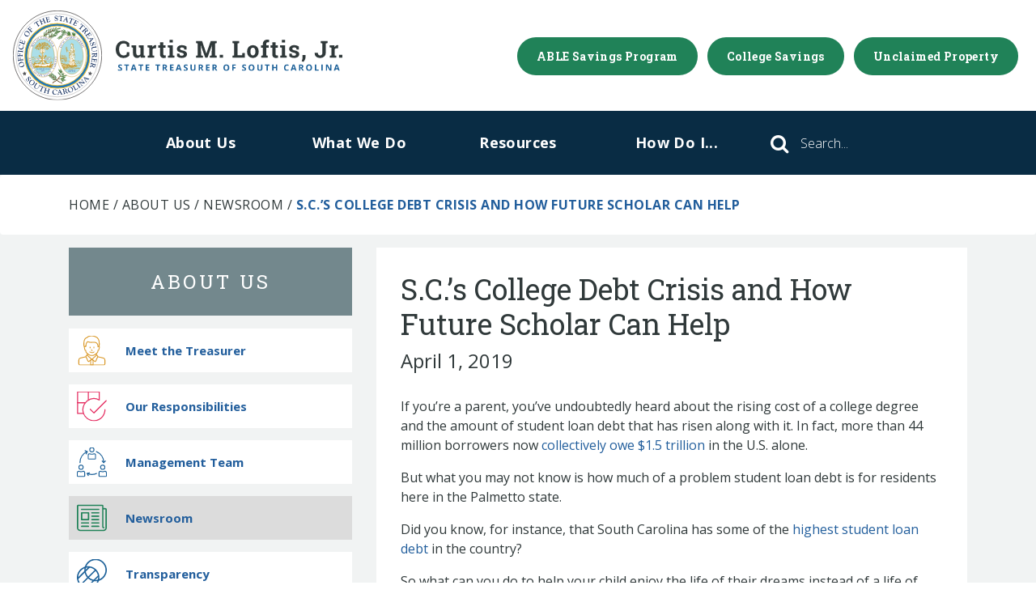

--- FILE ---
content_type: text/html; charset=utf-8
request_url: https://treasurer.sc.gov/about-us/newsroom/sc-s-college-debt-crisis-and-how-future-scholar-can-help/
body_size: 7616
content:
<!doctype html>
<!--[if lt IE 7]>      <html class="no-js lt-ie9 lt-ie8 lt-ie7" lang=""> <![endif]-->
<!--[if IE 7]>         <html class="no-js lt-ie9 lt-ie8" lang=""> <![endif]-->
<!--[if IE 8]>         <html class="no-js lt-ie9" lang=""> <![endif]-->
<!--[if gt IE 8]><!-->
<html class="no-js" lang="en">
<!--<![endif]-->
<head>
	<meta charset="utf-8">
	<meta http-equiv="X-UA-Compatible" content="IE=edge,chrome=1">
	<meta name="viewport" content="width=device-width, initial-scale=1">
	<title>S.C.&#x2019;s College Debt Crisis and How Future Scholar Can Help - SC Office of the State Treasurer</title>
		<meta name="description" content="Catch up on the latest news and announcements from Treasurer Loftis and the South Carolina State Treasurer&#x27;s Office.">
	<meta name="og:title" content="S.C.&#x2019;s College Debt Crisis and How Future Scholar Can Help - SC Office of the State Treasurer" />
		<meta name="og:description" content="Catch up on the latest news and announcements from Treasurer Loftis and the South Carolina State Treasurer&#x27;s Office.">
	<meta name="facebook-domain-verification" content="ftzmodur4mrb95co0swy6t90jhm31t" />
		<!-- Google Tag Manager -->
		<script>
			(function (w, d, s, l, i) {
				w[l] = w[l] || []; w[l].push({
					'gtm.start':
						new Date().getTime(), event: 'gtm.js'
				}); var f = d.getElementsByTagName(s)[0],
					j = d.createElement(s), dl = l != 'dataLayer' ? '&l=' + l : ''; j.async = true; j.src =
						'https://www.googletagmanager.com/gtm.js?id=' + i + dl; f.parentNode.insertBefore(j, f);
			})(window, document, 'script', 'dataLayer', 'GTM-PTZT2SN');</script>
		<!-- End Google Tag Manager -->
	<link rel="canonical" href="https://treasurer.sc.gov/about-us/newsroom/sc-s-college-debt-crisis-and-how-future-scholar-can-help/" />
	<link rel="stylesheet" href="/css/bootstrap.min.css">
	<link rel="stylesheet" href="/css/font-awesome.min.css">
	<link rel="stylesheet" href="/css/jquery.bxslider.min.css">
	<link rel="stylesheet" href="/css/main.css?v=1.5">
	<script src="/js/vendor/modernizr-2.8.3.min.js"></script>
</head>
<body>
		<!-- Google Tag Manager (noscript) -->
		<noscript>
			<iframe src="https://www.googletagmanager.com/ns.html?id=GTM-PTZT2SN"
							height="0" width="0" style="display:none;visibility:hidden"></iframe>
		</noscript>
		<!-- End Google Tag Manager (noscript) -->
	<!--[if lt IE 8]>
			<p class="browserupgrade">You are using an <strong>outdated</strong> browser. Please <a href="http://browsehappy.com/">upgrade your browser</a> to improve your experience.</p>
	<![endif]-->
	<nav class="navbar navbar-expand top-nav">
		<div class="container-fluid">
			<a class="navbar-brand" href="/">
				<img class="logo" src="/img/seal-01.svg" alt="South Carolina State Treasurer Home">
				<img alt="Curtis M. Loftis, Jr. State Treasurer of South Carolina" src="/img/curtis-loftis.svg">
			</a>
			<ul class="nav navbar-nav navbar-right d-none d-lg-flex">
					<li class="nav-item">
						<a class="nav-button green-button" href="/what-we-do/for-citizens/able-savings-program/">ABLE Savings Program</a>
					</li>
					<li class="nav-item">
						<a class="nav-button green-button" href="/what-we-do/for-citizens/college-savings-programs/">College Savings</a>
					</li>
					<li class="nav-item">
						<a class="nav-button green-button" href="/what-we-do/for-citizens/unclaimed-property-program/">Unclaimed Property</a>
					</li>
			</ul>
		</div>
	</nav>
	<nav class="mobile-nav d-block d-lg-none">
		<div class="container">
			<div class="row">
				<div class="col-8 search">
					<form action="/search/" class="nav-search">
						<div class="input-group md-form form-sm form-1 pl-0">
							<div class="input-group-prepend">
								<button type="submit" class="input-group-text">
									<span class="sr-only">Search SC Office of the State Treasurer</span>
									<i class="fa fa-search" aria-hidden="true"></i>
								</button>
							</div>
							<input name="q" class="form-control" type="text" placeholder="Search..." aria-label="Search">
						</div>
					</form>
				</div>
				<div class="col-4 menu">
					<div class="float-right">
						<i class="fa fa-bars open-menu" aria-hidden="true"></i>
					</div>
				</div>
			</div>
		</div>
	</nav>
	<nav class="primary-nav">
		<div class="container">
			<div class="row d-lg-none mobile-buttons">
				<a class="mobile-button" href="/what-we-do/for-citizens/unclaimed-property-program/">Unclaimed Property</a>
				<a class="mobile-button" href="/what-we-do/for-citizens/college-savings-programs/">College Savings</a>
				<a class="mobile-button" href="/what-we-do/for-citizens/able-savings-program/">ABLE Savings Program</a>
			</div>
			<ul class="row">
					<li class="col-12 col-lg align-self-center">
						<div class="nav-item has-subnav" tabindex="0">
							<p class="subnav-section"><a href="/about-us/">About Us </a> <span class="dropdown d-inline-block d-lg-none"> <i class="fa fa-chevron-down"></i> </span></p>

									<ul class="subnav">
											<li>
												<a href="/about-us/meet-the-treasurer/">Meet the Treasurer</a>
											</li>
											<li>
												<a href="/about-us/our-responsibilities/">Our Responsibilities</a>
											</li>
											<li>
												<a href="/about-us/management-team/">Management Team</a>
											</li>
											<li>
												<a href="/about-us/newsroom/">Newsroom</a>
											</li>
											<li>
												<a href="/about-us/transparency/">Transparency</a>
											</li>
											<li>
												<a href="/about-us/careers/">Careers</a>
											</li>
											<li>
												<a href="/about-us/in-the-news/">In the News</a>
											</li>
											<li>
												<a href="/about-us/contact-us/">Contact Us</a>
											</li>
									</ul>

						</div>
					</li>
					<li class="col-12 col-lg align-self-center">
						<div class="nav-item has-subnav" tabindex="0">
							<p class="subnav-section"><a href="/what-we-do/">What We Do </a> <span class="dropdown d-inline-block d-lg-none"> <i class="fa fa-chevron-down"></i> </span></p>

									<ul class="subnav dark-blue">
											<li class="has-tertiary">
												<a class="subnav-section" href="/what-we-do/for-citizens/">For Citizens</a>
													<ul class="tertiary-nav">
															<li>
																<a href="/what-we-do/for-citizens/unclaimed-property-program/">Unclaimed Property Program</a>
															</li>
															<li>
																<a href="/what-we-do/for-citizens/able-savings-program/">ABLE Savings Program</a>
															</li>
															<li>
																<a href="/what-we-do/for-citizens/college-savings-programs/">College Savings Programs</a>
															</li>
															<li>
																<a href="/what-we-do/for-citizens/financial-empowerment/">Financial Empowerment</a>
															</li>
															<li>
																<a href="/what-we-do/for-citizens/outstanding-state-issued-checks/">Outstanding State Issued Checks</a>
															</li>
													</ul>

											</li>
											<li class="has-tertiary">
												<a class="subnav-section" href="/what-we-do/for-businesses/">For Businesses</a>
													<ul class="tertiary-nav">
															<li>
																<a href="/what-we-do/for-businesses/state-credit-ratings/">State Credit Ratings</a>
															</li>
															<li>
																<a href="/what-we-do/for-businesses/electronic-payment-information/">Electronic Payment Information</a>
															</li>
															<li>
																<a href="/what-we-do/for-businesses/unclaimed-property-reporting/">Unclaimed Property Reporting</a>
															</li>
													</ul>

											</li>
											<li class="has-tertiary">
												<a class="subnav-section" href="/what-we-do/for-governments/">For Governments</a>
													<ul class="tertiary-nav">
															<li>
																<a href="/what-we-do/for-governments/banking/">Banking</a>
															</li>
															<li>
																<a href="/what-we-do/for-governments/bond-and-debt-information/">Bond and Debt Information</a>
															</li>
															<li>
																<a href="/what-we-do/for-governments/court-fines-and-fees/">Court Fines And Fees</a>
															</li>
															<li>
																<a href="/what-we-do/for-governments/digital-assets/">Digital Assets</a>
															</li>
															<li>
																<a href="/what-we-do/for-governments/local-government-investment-pool/">Local Government Investment Pool</a>
															</li>
															<li>
																<a href="/what-we-do/for-governments/unclaimed-property-reporting/">Unclaimed Property Reporting</a>
															</li>
															<li>
																<a href="/what-we-do/for-governments/investment-management/">Investment Management</a>
															</li>
															<li>
																<a href="/what-we-do/for-governments/audit-information/">Audit Information</a>
															</li>
															<li>
																<a href="/what-we-do/for-governments/county-treasurers/">County Treasurers</a>
															</li>
													</ul>

											</li>
									</ul>

						</div>
					</li>
					<li class="col-12 col-lg align-self-center">
						<div class="nav-item has-subnav" tabindex="0">
							<p class="subnav-section"><a href="/resources/">Resources </a> <span class="dropdown d-inline-block d-lg-none"> <i class="fa fa-chevron-down"></i> </span></p>

									<ul class="subnav">
											<li>
												<a href="/resources/common-questions/">Common Questions</a>
											</li>
											<li>
												<a href="/resources/newsletters/">Newsletters</a>
											</li>
											<li>
												<a href="/resources/reports/">Reports</a>
											</li>
											<li>
												<a href="/resources/agency-payments-related-forms/">Agency Payments-Related Forms</a>
											</li>
											<li>
												<a href="/resources/banking-forms-and-policies/">Banking Forms and Policies</a>
											</li>
											<li>
												<a href="/resources/court-fines-forms-and-instructions/">Court Fines Forms and Instructions</a>
											</li>
											<li>
												<a href="/resources/debt-management-forms/">Debt Management Forms</a>
											</li>
											<li>
												<a href="/resources/local-government-investment-forms-and-policies/">Local Government Investment Forms and Policies</a>
											</li>
											<li>
												<a href="/resources/state-agency-resources/">State Agency Resources</a>
											</li>
											<li>
												<a href="/resources/computer-conversion-fund-update/">Computer Conversion Fund Update</a>
											</li>
									</ul>

						</div>
					</li>
				<li class="col-12 col-lg align-self-center">
					<div id="how-do-i" class="nav-item large-subnav" tabindex="0">
						<a class="subnav-open" href="#">How Do I... <span class="dropdown d-inline-block d-lg-none"> <i class="fa fa-chevron-down"></i> </span></a>
						<div class="subnav">
							<div class="container">
								<div class="row">
									<div class="col-12 subnav-controls">
										<button class="subnav-close">
											<span class="sr-only">Close</span>
											<i class="fa fa-close" aria-hidden="true"></i>
										</button>
									</div>
								</div>
								<div class="row">
										<div class="col-lg-4">
												<div class="tertiary-nav">
													<p class="subnav-section">Find General Information</p>
													<div class="tertiary-list">
															<a href="/what-we-do/for-citizens/able-savings-program/">
																ABLE Savings Program
															</a>
															<a href="/what-we-do/for-governments/court-fines-and-fees/">
																Court Fines
															</a>
															<a href="/about-us/transparency/earmark-transparency/">
																Earmark Transparency
															</a>
															<a href="/what-we-do/for-businesses/electronic-payment-information/">
																Electronic Payment Vendor Database
															</a>
															<a href="/about-us/careers/">
																Employment
															</a>
															<a href="/what-we-do/for-citizens/financial-empowerment/">
																Financial Literacy Resources
															</a>
															<a href="/about-us/transparency/foia-requests/">
																Freedom of Information Act
															</a>
															<a href="/what-we-do/for-governments/bond-and-debt-information/">
																Mini Bonds Redemption
															</a>
															<a href="/resources/newsletters/" target="">
																Newsletters
															</a>
															<a href="/about-us/newsroom/">
																News Releases
															</a>
															<a href="/what-we-do/for-citizens/outstanding-state-issued-checks/">
																Outstanding State Issued Checks
															</a>
															<a href="/what-we-do/for-citizens/college-savings-programs/">
																Saving for College
															</a>
															<a href="/what-we-do/for-businesses/state-credit-ratings/">
																State Credit Ratings
															</a>
															<a href="/about-us/transparency/">
																Transparency
															</a>
															<a href="/what-we-do/for-businesses/unclaimed-property-reporting/">
																Unclaimed Property Reporting
															</a>
															<a href="/what-we-do/for-citizens/unclaimed-property-program/">
																Unclaimed Property Search
															</a>
															<a href="/media/yf5kef2b/2025-lgip-holiday-schedule.pdf" target="_blank">
																2025 LGIP Holiday Schedule
															</a>
													</div>
												</div>
										</div>
										<div class="col-lg-4">
												<div class="tertiary-nav">
													<p class="subnav-section">Report</p>
													<div class="tertiary-list">
															<a href="https://oig.sc.gov/file-complaint" target="_blank">
																Fraud, Waste or Abuse
&nbsp;<i class="fa fa-external-link" aria-hidden="true"></i>															</a>
															<a href="/what-we-do/for-businesses/unclaimed-property-reporting/" target="">
																Unclaimed Property
															</a>
													</div>
												</div>
													<br />
												<div class="tertiary-nav">
													<p class="subnav-section">Sign-up</p>
													<div class="tertiary-list">
															<a href="https://futurescholar.com/enroll/" target="_blank">
																Future Scholar 529 Plan
&nbsp;<i class="fa fa-external-link" aria-hidden="true"></i>															</a>
															<a href="/what-we-do/for-governments/local-government-investment-pool/">
																Local Government Investment Pool
															</a>
															<a href="https://palmettoable.com/" target="_blank">
																Palmetto ABLE Savings Program
&nbsp;<i class="fa fa-external-link" aria-hidden="true"></i>															</a>
															<a href="/what-we-do/for-businesses/electronic-payment-information/">
																Vendor Direct Deposit
															</a>
													</div>
												</div>
										</div>
										<div class="col-lg-4">
												<div class="tertiary-nav">
													<p class="subnav-section">Related Links</p>
													<div class="tertiary-list">
															<a href="https://sc.gov/" target="_blank">
																SC.Gov
&nbsp;<i class="fa fa-external-link" aria-hidden="true"></i>															</a>
															<a href="http://www.sceis.sc.gov/" target="_blank">
																South Carolina Enterprise Information System (SCEIS)
&nbsp;<i class="fa fa-external-link" aria-hidden="true"></i>															</a>
															<a href="https://www.scstatehouse.gov/" target="_blank">
																South Carolina General Assembly
&nbsp;<i class="fa fa-external-link" aria-hidden="true"></i>															</a>
															<a href="https://bofi.sc.gov/" target="_blank">
																South Carolina Board of Financial Institutions
&nbsp;<i class="fa fa-external-link" aria-hidden="true"></i>															</a>
															<a href="https://dor.sc.gov/" target="_blank">
																South Carolina Department of Revenue
&nbsp;<i class="fa fa-external-link" aria-hidden="true"></i>															</a>
															<a href="https://www.sccommerce.com/" target="_blank">
																South Carolina Department of Commerce
&nbsp;<i class="fa fa-external-link" aria-hidden="true"></i>															</a>
															<a href="http://www.sccounties.org/" target="_blank">
																South Carolina Association of Counties
&nbsp;<i class="fa fa-external-link" aria-hidden="true"></i>															</a>
															<a href="http://www.scatt.org/" target="_blank">
																South Carolina Association of Auditors, Treasurers and Tax Collectors (SCATT)
&nbsp;<i class="fa fa-external-link" aria-hidden="true"></i>															</a>
															<a href="http://www.masc.sc/" target="_blank">
																Municipal Association of South Carolina
&nbsp;<i class="fa fa-external-link" aria-hidden="true"></i>															</a>
															<a href="https://home.treasury.gov/" target="_blank">
																United States Department of the Treasury
&nbsp;<i class="fa fa-external-link" aria-hidden="true"></i>															</a>
															<a href="https://nast.org/" target="_blank">
																National Association of State Treasurers
&nbsp;<i class="fa fa-external-link" aria-hidden="true"></i>															</a>
															<a href="https://www.nasact.org/" target="_blank">
																National Association of State Auditors, Comptrollers &amp; Treasurers
&nbsp;<i class="fa fa-external-link" aria-hidden="true"></i>															</a>
															<a href="https://www.unclaimed.org/" target="_blank">
																National Association of Unclaimed Property Administrators
&nbsp;<i class="fa fa-external-link" aria-hidden="true"></i>															</a>
															<a href="https://sfof.com/" target="_blank">
																State Financial Officers Foundation
&nbsp;<i class="fa fa-external-link" aria-hidden="true"></i>															</a>
													</div>
												</div>
										</div>
								</div>
							</div>
						</div>
					</div>
				</li>
				<li class="col-12 d-none d-lg-inline-flex col-lg align-self-center">
					<div class="nav-item">
						<form action="/search/" class="nav-search">
							<div class="input-group md-form form-sm form-1 pl-0">
								<div class="input-group-prepend">
									<button type="submit" class="input-group-text">
										<span class="sr-only">Search</span>
										<i class="fa fa-search" aria-hidden="true"></i>
									</button>
								</div>
								<input name="q" class="form-control" type="text" placeholder="Search..." aria-label="Search">
							</div>
						</form>
					</div>
				</li>
			</ul>
		</div>
	</nav>
	<div class="content subpage">
  <div class="breadcrumb">
  <div class="container">
      <a href="/">Home</a> /      <a href="/about-us/">About Us</a> /      <a href="/about-us/newsroom/">Newsroom</a> /    <span>S.C.&#x2019;s College Debt Crisis and How Future Scholar Can Help</span>
  </div>
</div>

  <div class="sidebar-page">
    <div class="container">
      <div class="row">
        <div class="col-md-8 order-md-2">
          <div class="main-content news-article">
            <div class="article-header">
              <h1>S.C.&#x2019;s College Debt Crisis and How Future Scholar Can Help</h1>
              <h3 class="article-date">April 1, 2019</h3>
            </div>
<p>If you’re a parent, you’ve undoubtedly heard about the rising cost of a college degree and the amount of student loan debt that has risen along with it. In fact, more than 44 million borrowers now<span> </span><span><a rel="noopener" href="https://www.forbes.com/sites/zackfriedman/2018/06/13/student-loan-debt-statistics-2018/#64b8a6707310" target="_blank" title="Forbes Article">collectively owe $1.5 trillion</a></span><span> </span>in the U.S. alone.</p>
<p>But what you may not know is how much of a problem student loan debt is for residents here in the Palmetto state.</p>
<p>Did you know, for instance, that South Carolina has some of the<span> </span><span><a rel="noopener" href="https://www.thestate.com/news/local/education/article215905375.html" target="_blank" title="The State Newspaper">highest student loan debt</a></span><span> </span>in the country?</p>
<p>So what can you do to help your child enjoy the life of their dreams instead of a life of debt?</p>
<p><strong>Let Future Scholar Help</strong></p>
<p>By opening a Future Scholar 529 College Savings Plan, you’re not only taking an important first step in saving for your child’s college education, you may actually be protecting their financial future over the long run.</p>
<p>But how can Future Scholar help?</p>
<p>As South Carolina Treasurer Curtis Loftis says, a Future Scholar 529 plan can help parents get more out of their hard-earned savings.</p>
<p>“Unlike typical savings, stock or mutual fund accounts, a Future Scholar has the added value of being tax free,” says Loftis.</p>
<p>In fact, the money you saved in a Future Scholar account grows free from federal and South Carolina state income taxes. Withdrawals are also tax-free as long as that money is used for qualified expenses. What’s more, if you file a South Carolina tax return, you may be eligible for additional tax advantages.</p>
<p>And the earlier you start saving, the more time your money will have to grow and work for you. To learn how the “Magic of Compounding” works when you start saving early watch the video below.</p>
<p><iframe width="560" height="315" src="https://www.youtube.com/embed/BQX174LdP8E?start=31" frameborder="0" allow="accelerometer; autoplay; encrypted-media; gyroscope; picture-in-picture" allowfullscreen=""></iframe></p>
<p>Finally, you can enlist the help of family and friends and crowd-fund your child’s savings. Future Scholar’s online eGift tool is a great way to invite family and friends, near and far, to celebrate such occasions as birthdays, holidays or other milestones in your child’s life.</p>
<p>“As I’ve said so many times before, Future Scholar is the smart, easy way to save for college,” said Loftis. “That’s especially true now more than ever.”</p>
<p><strong>Learn More.<br /></strong>To open a Future Scholar account today or learn how to protect your child’s financial future, visit<span> </span><span><a rel="noopener" href="https://futurescholar.com/gifts/" target="_blank" title="Future Scholar GIfting">www.FutureScholar.com</a></span>.</p>
          </div>
        </div>
        <!-- End Main Content -->

        <div class="col-md-4 order-md-1">
            <div class="sidebar">
    <p class="sidebar-title text-center">
      About Us
    </p>
      <a class="sidebar-link" href="/about-us/meet-the-treasurer/">
        <img alt="" src="/img/icons/nav/meet-the-treasurer.svg">
      Meet the Treasurer
      </a>
      <a class="sidebar-link" href="/about-us/our-responsibilities/">
        <img alt="" src="/img/icons/nav/responsibilities.svg">
      Our Responsibilities
      </a>
      <a class="sidebar-link" href="/about-us/management-team/">
        <img alt="" src="/img/icons/nav/team.svg">
      Management Team
      </a>
      <a class="sidebar-link active" href="/about-us/newsroom/">
        <img alt="" src="/img/icons/nav/news.svg">
      Newsroom
      </a>
      <a class="sidebar-link" href="/about-us/transparency/">
        <img alt="" src="/img/icons/nav/transparency.svg">
      Transparency
      </a>
      <a class="sidebar-link" href="/about-us/careers/">
        <img alt="" src="/img/icons/nav/briefcase.svg">
      Careers
      </a>
      <a class="sidebar-link" href="/about-us/in-the-news/">
        <img alt="" src="/img/icons/nav/camera.svg">
      In the News
      </a>
      <a class="sidebar-link" href="/about-us/contact-us/">
        <img alt="" src="/img/icons/nav/contact.svg">
      Contact Us
      </a>
  </div>


<div class="secondary-sidebar">
  <p class="secondary-sidebar-title">
    Media Package
  </p>
  <hr>
    <a class="sidebar-link" href="/media/3b1hpow3/state-treasurer-curtis-loftis-official-headshot-2025.jpg" target=""><img alt="" src="/img/icons/img.png">Treasurer Loftis&#x27; Headshot</a>
    <a class="sidebar-link" href="/media/81536/office-of-state-treasurer-seal.png" target=""><img alt="" src="/img/icons/img.png">Office Of State Treasurer Seal</a>
    <a class="sidebar-link" href="/media/kgrpz243/treasurer-bio-august-2024.pdf" target=""><img alt="" src="/img/icons/pdf.png">Treasurer Loftis&#x27; Bio 2024</a>
    <a class="sidebar-link" href="/about-us/management-team/edward-b-frazier/"><img alt="" src="/img/icons/img.png">Media Inquiries</a>
</div>        </div>
        <!-- End Sidebar -->

      </div>
    </div>
  </div>

</div>

	<footer>
		<div class="container-fluid">
			<div class="row">
				<div class="col-md-5 col-lg-2 align-self-center">
					<img class="footer-seal" src="/img/seal-minimal.svg" alt="">
				</div>
				<div class="col-md-7 col-lg-3 email-form">
					<p class="footer-section">Stay Informed</p>
					<form action="https://treasurer.us9.list-manage.com/subscribe/post?u=31f519c144d5be2ac86a070f8&amp;id=64df7cb726" method="post" id="mc-embedded-subscribe-form" name="mc-embedded-subscribe-form" target="_blank">
						<label for="mce-EMAIL" class="sr-only"></label>
						<input class="form-control" type="email" name="EMAIL" id="mce-EMAIL" placeholder="Enter your email address" required>
						<div style="position: absolute; left: -5000px;"><label class="sr-only" for="dnf">Leave this field empty</label><input id="dnf" type="text" name="b_31f519c144d5be2ac86a070f8_64df7cb726" tabindex="-1" value=""></div>
						<button class="submit" type="submit">Submit</button>
					</form>
					<a href="https://www.facebook.com/SCStateTreasurer/" target="_blank"> <span class="sr-only">SC Treasurer Facebook</span> <i class="fa fa-facebook" aria-hidden="true"></i> </a>
					<a href="https://www.instagram.com/scstatetreasurer/" target="_blank"> <span class="sr-only">SC Treasurer Instagram</span> <i class="fa fa-instagram" aria-hidden="true"></i> </a>
					<a href="https://twitter.com/treasurerloftis" target="_blank">  <span class="sr-only">SC Treasurer Twitter</span><i class="fa fa-twitter" aria-hidden="true"></i> </a>
					<a href="https://www.linkedin.com/company/south-carolina-state-treasurer's-office" target="_blank"> <span class="sr-only">SC Treasurer LinkedIn</span> <i class="fa fa-linkedin" aria-hidden="true"></i> </a>
					<a href="https://www.youtube.com/user/treasurerloftis" target="_blank"> <span class="sr-only">SC Treasurer YouTube</span> <i class="fa fa-youtube" aria-hidden="true"></i> </a>
				</div>
				<div class="col-sm-6 col-md-5 col-lg-3 contact">
					<p class="footer-section"><a href="/about-us/contact-us/">Contact Us <img src="/img/arrow-right.svg" alt=""></a></p>
					<p>
						1200 Senate Street - Suite 214<br />
						Wade Hampton Building<br />
						Columbia, SC 29201<br /><br />
						Phone: 803.734.2101
					</p>
				</div>
				<div class="col-sm-6 col-md-7 col-lg-4">
						<p class="footer-section">Quick Links</p>
						<div class="row quick-links">
								<div class="col-md-6">
									<ul>
											<li><a href="/about-us/meet-the-treasurer/">Meet the Treasurer</a></li>
											<li><a href="/about-us/newsroom/">Newsroom</a></li>
											<li><a href="/about-us/careers/">Careers</a></li>
											<li><a href="/what-we-do/for-citizens/unclaimed-property-program/">Unclaimed Property</a></li>
											<li><a href="/what-we-do/for-citizens/college-savings-programs/">College Savings Programs</a></li>
											<li><a href="/what-we-do/for-citizens/outstanding-state-issued-checks/">Outstanding State Issued Checks</a></li>
									</ul>
								</div>
								<div class="col-md-6">
									<ul>
											<li><a href="/resources/common-questions/">Common Questions</a></li>
											<li><a href="/about-us/transparency/foia-requests/">FOIA Requests</a></li>
											<li><a href="/what-we-do/for-citizens/able-savings-program/">ABLE Savings Program</a></li>
											<li><a href="https://cg.sc.gov/fiscal-transparency/bank-account-transparency-and-accountability" target="_blank">Bank Account Transparency and Accountability</a></li>
											<li><a href="/what-we-do/for-governments/digital-assets/">Digital Assets</a></li>
											<li><a href="/about-us/transparency/earmark-transparency/">Earmark Transparency</a></li>
									</ul>
								</div>
						</div>
				</div>
			</div>
		</div>
		<div class="expand-menu">
			<div class="container">
				<div class="row">
					<div class="col-md-10 offset-md-1">
						<h3>State Treasurer's Office</h3>
						<hr>
					</div>
				</div>
				<div class="row">
					<div class="col-md-6 offset-md-1 align-self-center">
						<div class="row">
								<div class="col-md-6">
										<ul>
												<li><a href="/about-us/our-responsibilities/">About the Office</a></li>
												<li><a href="/about-us/meet-the-treasurer/">Meet the Treasurer</a></li>
												<li><a href="/about-us/newsroom/">Newsroom</a></li>
												<li><a href="/about-us/careers/">Careers</a></li>
												<li><a href="/about-us/transparency/foia-requests/">FOIA Requests</a></li>
										</ul>
										<ul>
												<li><a href="/what-we-do/for-citizens/able-savings-program/">ABLE Savings Program</a></li>
												<li><a href="/what-we-do/for-citizens/college-savings-programs/">College Savings Plans</a></li>
												<li><a href="/what-we-do/for-citizens/unclaimed-property-program/">Unclaimed Property</a></li>
												<li><a href="/what-we-do/for-citizens/financial-empowerment/">Financial Literacy</a></li>
												<li><a href="/what-we-do/for-citizens/outstanding-state-issued-checks/">Outstanding Checks Database</a></li>
										</ul>
								</div>
								<div class="col-md-6">
										<ul>
												<li><a href="/what-we-do/for-governments/local-government-investment-pool/">Local Government Investment Pool</a></li>
												<li><a href="/what-we-do/for-governments/investment-management/">SC&#x2019;s Investments</a></li>
												<li><a href="/what-we-do/for-governments/banking/">Banking Information</a></li>
												<li><a href="/what-we-do/for-governments/bond-and-debt-information/">Bond &amp; Debt Information</a></li>
												<li><a href="/what-we-do/for-businesses/state-credit-ratings/">State Credit Ratings</a></li>
										</ul>
										<ul>
												<li><a href="/what-we-do/for-governments/audit-information/">Audit Information</a></li>
												<li><a href="/what-we-do/for-governments/court-fines-and-fees/">Court Fines Information</a></li>
												<li><a href="/what-we-do/for-businesses/electronic-payment-information/">Electronic Payment Information</a></li>
												<li><a href="/resources/common-questions/">Common Questions</a></li>
										</ul>
								</div>
						</div>
					</div>
					<div class="col-md-4 align-self-center">
						<div class="d-none d-md-block">
							<img alt="" src="/img/seal-minimal.svg">
						</div>
					</div>
				</div>
				<div class="row copyright">
					<div class="col-md-10 offset-md-1">
						<hr>
						<p>&copy; 2026 South Carolina Office of State Treasurer</p>
						<p>
								<a href="/policies/">Policies</a>
									<span>|</span>
								<a href="/accessibility/">Accessibility</a>
						</p>
					</div>
				</div>
			</div>
		</div>
		<div class="menu-expander">
			<i class="fa fa-plus expander" aria-hidden="true"></i>
		</div>
	</footer>
	<script src="//ajax.googleapis.com/ajax/libs/jquery/3.6.0/jquery.min.js"></script>
	<script>window.jQuery || document.write('<script src="/js/vendor/jquery-3.6.0.min.js"><\/script>')</script>
	<script src="/js/vendor/bootstrap.min.js"></script>
	<script src="/js/vendor/jquery.bxslider.min.js"></script>
	<script src="/js/main.js?v=1.4"></script>
		<script>
				(function (i, s, o, g, r, a, m) {
					i['GoogleAnalyticsObject'] = r; i[r] = i[r] || function () {
						(i[r].q = i[r].q || []).push(arguments)
					}, i[r].l = 1 * new Date(); a = s.createElement(o),
						m = s.getElementsByTagName(o)[0]; a.async = 1; a.src = g; m.parentNode.insertBefore(a, m)
				})(window, document, 'script', 'https://www.google-analytics.com/analytics.js', 'ga');

			ga('create', 'UA-76535099-1', 'auto');
			ga('send', 'pageview');
		</script>
</body>
</html>

--- FILE ---
content_type: image/svg+xml
request_url: https://treasurer.sc.gov/img/icons/nav/transparency.svg
body_size: 940
content:
<svg id="Layer_1" data-name="Layer 1" xmlns="http://www.w3.org/2000/svg" viewBox="0 0 100 100">
  <defs>
    <style>
      .cls-1 {
        fill: #1d6199;
      }
    </style>
  </defs>
  <title>sto-icons</title>
  <g>
    <path class="cls-1" d="M37.64,100A37.62,37.62,0,1,1,64.27,89,37.55,37.55,0,0,1,37.64,100Zm0-70.76a33.12,33.12,0,1,0,23.43,9.69A33,33,0,0,0,37.64,29.24Z"/>
    <path class="cls-1" d="M62.36,75.28A37.64,37.64,0,1,1,89,64.27,37.55,37.55,0,0,1,62.36,75.28Zm0-70.76a33.12,33.12,0,1,0,23.43,9.69A33,33,0,0,0,62.36,4.52Z"/>
    <rect class="cls-1" x="-5.94" y="44.84" width="56.4" height="4.52" transform="translate(-26.78 29.54) rotate(-45)"/>
    <rect class="cls-1" x="24" y="74.78" width="56.4" height="4.52" transform="translate(-39.18 59.47) rotate(-45)"/>
    <rect class="cls-1" x="1.48" y="60.16" width="72.21" height="4.52" transform="translate(-33.13 44.86) rotate(-45)"/>
  </g>
</svg>


--- FILE ---
content_type: image/svg+xml
request_url: https://treasurer.sc.gov/img/icons/nav/camera.svg
body_size: 872
content:
<svg id="Layer_1" data-name="Layer 1" xmlns="http://www.w3.org/2000/svg" viewBox="0 0 100 100">
  <defs>
    <style>
      .cls-1 {
        fill: #d99828;
      }
    </style>
  </defs>
  <title>sto-icons</title>
  <g>
    <path class="cls-1" d="M63.84,84.4H15.79A15.81,15.81,0,0,1,0,68.6V31.4A15.81,15.81,0,0,1,15.79,15.6H63.84A15.82,15.82,0,0,1,79.63,31.4V68.6A15.82,15.82,0,0,1,63.84,84.4ZM15.79,19.77A11.64,11.64,0,0,0,4.17,31.4V68.6A11.64,11.64,0,0,0,15.79,80.23H63.84A11.64,11.64,0,0,0,75.46,68.6V31.4A11.64,11.64,0,0,0,63.84,19.77Z"/>
    <path class="cls-1" d="M94.43,73.86a5.65,5.65,0,0,1-2.05-.39l-16.92-6.7V33.23l16.92-6.7A5.58,5.58,0,0,1,100,31.71V68.29a5.59,5.59,0,0,1-5.57,5.57Zm-14.8-9.92,14.29,5.65a1.36,1.36,0,0,0,1.3-.14,1.38,1.38,0,0,0,.61-1.16V31.71a1.38,1.38,0,0,0-.61-1.16,1.36,1.36,0,0,0-1.3-.14L79.63,36.06Z"/>
  </g>
</svg>


--- FILE ---
content_type: image/svg+xml
request_url: https://treasurer.sc.gov/img/icons/nav/team.svg
body_size: 2771
content:
<svg id="Layer_1" data-name="Layer 1" xmlns="http://www.w3.org/2000/svg" viewBox="0 0 100 100">
  <defs>
    <style>
      .cls-1 {
        fill: #1d6199;
      }
    </style>
  </defs>
  <g>
    <path class="cls-1" d="M42.52,23.67a18.39,18.39,0,0,0,15,0,3.9,3.9,0,0,1,3.31,3.86V37.87a.45.45,0,0,1-.45.45H39.66a.45.45,0,0,1-.45-.45V27.53a3.9,3.9,0,0,1,3.31-3.86m14.38-3a15.42,15.42,0,0,1-13.8,0,6.89,6.89,0,0,0-6.89,6.9V37.87a3.44,3.44,0,0,0,3.45,3.45H60.34a3.44,3.44,0,0,0,3.45-3.45V27.53a6.89,6.89,0,0,0-6.89-6.9Z"/>
    <path class="cls-1" d="M50,3.22a5.62,5.62,0,1,1-5.62,5.62A5.62,5.62,0,0,1,50,3.22m0-3a8.62,8.62,0,1,0,8.62,8.62A8.62,8.62,0,0,0,50,.22Z"/>
    <g>
      <path class="cls-1" d="M10.34,53.51a1.72,1.72,0,0,1-1.72-1.73A41.34,41.34,0,0,1,33.81,13.69a1.72,1.72,0,0,1,1.35,3.17h0A37.91,37.91,0,0,0,12.07,51.78,1.72,1.72,0,0,1,10.34,53.51Z"/>
      <path class="cls-1" d="M89.66,53.51a1.72,1.72,0,0,1-1.73-1.73A37.91,37.91,0,0,0,64.84,16.86a1.72,1.72,0,0,1,1.35-3.17A41.34,41.34,0,0,1,91.38,51.78,1.72,1.72,0,0,1,89.66,53.51Z"/>
      <path class="cls-1" d="M50,93.16a41.15,41.15,0,0,1-16.19-3.29,1.72,1.72,0,1,1,1.35-3.17,38.2,38.2,0,0,0,29.68,0,1.72,1.72,0,0,1,1.35,3.17A41.15,41.15,0,0,1,50,93.16Z"/>
      <path class="cls-1" d="M37.93,96.61a1.73,1.73,0,0,1-1.53-.92L33,89.09a1.73,1.73,0,0,1,.73-2.33l.32-.13,6.89-2a1.72,1.72,0,1,1,1,3.31L37,89.35l2.48,4.74a1.73,1.73,0,0,1-1.53,2.52Z"/>
      <path class="cls-1" d="M89.66,53.51A1.69,1.69,0,0,1,88.44,53l-5.18-5.17a1.73,1.73,0,0,1,2.44-2.44l4,4,4-4a1.73,1.73,0,0,1,2.44,2.44L90.87,53A1.69,1.69,0,0,1,89.66,53.51Z"/>
      <path class="cls-1" d="M31,24.2a1.62,1.62,0,0,1-.74-.18,1.72,1.72,0,0,1-.81-2.3l2.69-5.61-5.3-2.41a1.72,1.72,0,0,1,1.43-3.13l6.9,3.15A1.71,1.71,0,0,1,36,16v0l-3.44,7.2A1.73,1.73,0,0,1,31,24.2Z"/>
    </g>
    <path class="cls-1" d="M86.21,61.68a5.62,5.62,0,1,1-5.62,5.62,5.62,5.62,0,0,1,5.62-5.62m0-3a8.62,8.62,0,1,0,8.62,8.62,8.62,8.62,0,0,0-8.62-8.62Z"/>
    <path class="cls-1" d="M13.79,61.68A5.62,5.62,0,1,1,8.17,67.3a5.62,5.62,0,0,1,5.62-5.62m0-3a8.62,8.62,0,1,0,8.62,8.62,8.62,8.62,0,0,0-8.62-8.62Z"/>
    <path class="cls-1" d="M6.32,82.14a18.47,18.47,0,0,0,15,0A3.91,3.91,0,0,1,24.59,86V96.34a.45.45,0,0,1-.45.44H3.45A.45.45,0,0,1,3,96.34V86a3.9,3.9,0,0,1,3.32-3.85m14.37-3a15.4,15.4,0,0,1-13.79,0A6.9,6.9,0,0,0,0,86V96.34a3.44,3.44,0,0,0,3.45,3.44H24.14a3.45,3.45,0,0,0,3.45-3.44V86a6.9,6.9,0,0,0-6.9-6.9Z"/>
    <path class="cls-1" d="M78.73,82.14a18.47,18.47,0,0,0,15,0A3.9,3.9,0,0,1,97,86V96.34a.45.45,0,0,1-.45.44H75.86a.45.45,0,0,1-.45-.44V86a3.91,3.91,0,0,1,3.32-3.85m14.37-3a15.4,15.4,0,0,1-13.79,0,6.9,6.9,0,0,0-6.9,6.9V96.34a3.45,3.45,0,0,0,3.45,3.44H96.55A3.44,3.44,0,0,0,100,96.34V86a6.9,6.9,0,0,0-6.9-6.9Z"/>
  </g>
</svg>


--- FILE ---
content_type: image/svg+xml
request_url: https://treasurer.sc.gov/img/icons/nav/briefcase.svg
body_size: 1003
content:
<svg id="Layer_1" data-name="Layer 1" xmlns="http://www.w3.org/2000/svg" viewBox="0 0 100 100">
  <defs>
    <style>
      .cls-1 {
        fill: #73888d;
      }
    </style>
  </defs>
  <title>sto-icons</title>
  <g>
    <path class="cls-1" d="M66.57,26.27a2,2,0,0,1-2-1.95V13.06a1.7,1.7,0,0,0-1.7-1.7H37.09a1.7,1.7,0,0,0-1.7,1.7V24.32a2,2,0,0,1-3.91,0V13.06a5.61,5.61,0,0,1,5.61-5.61H62.91a5.61,5.61,0,0,1,5.61,5.61V24.32A2,2,0,0,1,66.57,26.27Z"/>
    <path class="cls-1" d="M94.72,92.55H5.29A5.3,5.3,0,0,1,0,87.26V27.65a5.3,5.3,0,0,1,5.29-5.29H94.72A5.3,5.3,0,0,1,100,27.65V87.26A5.3,5.3,0,0,1,94.72,92.55ZM5.29,26.27a1.38,1.38,0,0,0-1.38,1.38V87.26a1.38,1.38,0,0,0,1.38,1.38H94.72a1.37,1.37,0,0,0,1.37-1.38V27.65a1.37,1.37,0,0,0-1.37-1.38Z"/>
    <path class="cls-1" d="M84.8,92.55a2,2,0,0,1-2-2V24.32a2,2,0,1,1,3.91,0V90.59A2,2,0,0,1,84.8,92.55Z"/>
    <path class="cls-1" d="M15.21,92.55a2,2,0,0,1-2-2V24.32a2,2,0,1,1,3.91,0V90.59A2,2,0,0,1,15.21,92.55Z"/>
  </g>
</svg>


--- FILE ---
content_type: image/svg+xml
request_url: https://treasurer.sc.gov/img/curtis-loftis.svg
body_size: 11801
content:
<svg id="Layer_1" data-name="Layer 1" xmlns="http://www.w3.org/2000/svg" viewBox="0 0 311.01 42.65"><defs><style>.cls-1{fill:#30393a;}.cls-2{fill:#1d6199;}</style></defs><title>curtis-loftis</title><path class="cls-1" d="M18.7,9.63H15.31l-.47-3a4.78,4.78,0,0,0-1.69-1.06,6.79,6.79,0,0,0-2.42-.39A5.35,5.35,0,0,0,6.16,7.3a9.22,9.22,0,0,0-1.6,5.62v.8a9.26,9.26,0,0,0,1.6,5.64,5.24,5.24,0,0,0,4.5,2.17,7.47,7.47,0,0,0,2.46-.39,4,4,0,0,0,1.72-1.06l.47-3H18.7v4.5a9.74,9.74,0,0,1-3.5,2.54,11.72,11.72,0,0,1-4.78.94,9.76,9.76,0,0,1-7.5-3.17A11.53,11.53,0,0,1,0,13.72V13A11.62,11.62,0,0,1,2.91,4.81a9.7,9.7,0,0,1,7.51-3.18,11.48,11.48,0,0,1,4.77,1A10.08,10.08,0,0,1,18.7,5.13Z"/><path class="cls-1" d="M34,22.56A5.46,5.46,0,0,1,29.28,25a5.31,5.31,0,0,1-4.19-1.71Q23.57,21.61,23.58,18V11l-1.86-.47V7.8h6.42V18a4.36,4.36,0,0,0,.62,2.65,2.15,2.15,0,0,0,1.83.8,4.49,4.49,0,0,0,1.87-.35,3.22,3.22,0,0,0,1.29-1V11l-2-.47V7.8h6.56V21.5l2,.47V24.7h-6Z"/><path class="cls-1" d="M43.78,22,46,21.5V11l-2.43-.47V7.8h6.68l.2,2.47a5.29,5.29,0,0,1,1.53-2,3.44,3.44,0,0,1,2.17-.74,6.21,6.21,0,0,1,1.42.19l-.48,4.16-1.87-.05a3.21,3.21,0,0,0-1.66.39,2.51,2.51,0,0,0-1,1.11V21.5l2.19.47V24.7H43.78Z"/><path class="cls-1" d="M65.29,3.66V7.8h3V11h-3v8.61A2,2,0,0,0,65.7,21a1.44,1.44,0,0,0,1.09.42c.32,0,.59,0,.82,0s.5-.07.79-.13l.39,3.29a9.39,9.39,0,0,1-1.51.35,10.31,10.31,0,0,1-1.63.12A4.84,4.84,0,0,1,62,23.73a5.66,5.66,0,0,1-1.27-4.1V11H58.26V7.8h2.49V3.66Z"/><path class="cls-1" d="M71.64,22l2.2-.47V11l-2.44-.47V7.8h7V21.5l2.19.47V24.7h-9ZM78.4,3.75H73.84V.33H78.4Z"/><path class="cls-1" d="M97.17,13.61H94.1l-.48-2.11a3.86,3.86,0,0,0-1.18-.62,4.66,4.66,0,0,0-1.57-.25,3.07,3.07,0,0,0-1.91.53,1.64,1.64,0,0,0-.7,1.36,1.53,1.53,0,0,0,.67,1.27,7.14,7.14,0,0,0,2.69.9,10.94,10.94,0,0,1,4.65,1.83,4,4,0,0,1,1.52,3.34,4.44,4.44,0,0,1-2,3.73A8.53,8.53,0,0,1,90.67,25a10.81,10.81,0,0,1-3.59-.57,9.07,9.07,0,0,1-2.9-1.63L84.13,19h3.19l.63,2.2a2.6,2.6,0,0,0,1.11.51,6.28,6.28,0,0,0,1.46.17,3.75,3.75,0,0,0,2.12-.5,1.57,1.57,0,0,0,.73-1.36,1.59,1.59,0,0,0-.74-1.3,7.56,7.56,0,0,0-2.7-1A10.88,10.88,0,0,1,85.42,16a4,4,0,0,1-1.52-3.26,4.73,4.73,0,0,1,1.75-3.67,7.34,7.34,0,0,1,5-1.53,12.6,12.6,0,0,1,3.73.53,7.73,7.73,0,0,1,2.76,1.36Z"/><path class="cls-1" d="M132.08,7.88l-.09,0L125.9,24.7h-3.07L116.77,7.92l-.09,0,.44,10V21.5l2.43.47V24.7h-9.42V22l2.42-.47V5.17l-2.42-.47V2h8.38l5.79,16.77h.1L130.24,2h8.41V4.7l-2.44.47V21.5l2.44.47V24.7h-9.42V22l2.42-.47V17.92Z"/><path class="cls-1" d="M147.24,24.7h-4.55v-4h4.55Z"/><path class="cls-1" d="M160.11,24.7V22l2.42-.47V5.17l-2.42-.47V2h9.42V4.7l-2.43.47v16h6.42l.22-2.86h3.48V24.7Z"/><path class="cls-1" d="M180.25,16.09a9,9,0,0,1,2.12-6.19,8.32,8.32,0,0,1,11.72,0,9.06,9.06,0,0,1,2.12,6.2v.33a9,9,0,0,1-2.12,6.21,8.35,8.35,0,0,1-11.72,0,9,9,0,0,1-2.12-6.21Zm4.56.33a7.26,7.26,0,0,0,.82,3.71,3.12,3.12,0,0,0,5.21,0,7.42,7.42,0,0,0,.82-3.71v-.33a7.25,7.25,0,0,0-.83-3.67A2.79,2.79,0,0,0,188.22,11a2.75,2.75,0,0,0-2.59,1.42,7.25,7.25,0,0,0-.82,3.67Z"/><path class="cls-1" d="M199.72,22l2.2-.47V11h-2.51V7.8h2.51V5.92a5.74,5.74,0,0,1,1.64-4.38A6.47,6.47,0,0,1,208.17,0a7.91,7.91,0,0,1,1.18.09,13.39,13.39,0,0,1,1.32.24l-.39,3.39-.72-.11a6.6,6.6,0,0,0-.83,0,2.21,2.21,0,0,0-1.67.61,2.43,2.43,0,0,0-.58,1.75V7.8h3.36V11h-3.36V21.5l2.21.47V24.7h-9Z"/><path class="cls-1" d="M219.39,3.66V7.8h3V11h-3v8.61A2,2,0,0,0,219.8,21a1.44,1.44,0,0,0,1.09.42c.31,0,.59,0,.82,0s.5-.07.79-.13l.39,3.29a9.5,9.5,0,0,1-1.52.35,10.27,10.27,0,0,1-1.62.12,4.84,4.84,0,0,1-3.63-1.3,5.66,5.66,0,0,1-1.28-4.1V11h-2.48V7.8h2.48V3.66Z"/><path class="cls-1" d="M225.73,22l2.21-.47V11l-2.44-.47V7.8h7V21.5l2.19.47V24.7h-9ZM232.5,3.75h-4.56V.33h4.56Z"/><path class="cls-1" d="M251.26,13.61H248.2l-.48-2.11a4,4,0,0,0-1.18-.62,4.66,4.66,0,0,0-1.57-.25,3.05,3.05,0,0,0-1.91.53,1.64,1.64,0,0,0-.7,1.36,1.53,1.53,0,0,0,.67,1.27,7.14,7.14,0,0,0,2.69.9,10.94,10.94,0,0,1,4.65,1.83,4,4,0,0,1,1.52,3.34,4.47,4.47,0,0,1-2,3.73A8.54,8.54,0,0,1,244.76,25a10.8,10.8,0,0,1-3.58-.57,9.07,9.07,0,0,1-2.9-1.63l-.05-3.8h3.19l.62,2.2a2.6,2.6,0,0,0,1.11.51,6.43,6.43,0,0,0,1.47.17,3.77,3.77,0,0,0,2.12-.5,1.57,1.57,0,0,0,0-2.66,7.56,7.56,0,0,0-2.7-1,10.88,10.88,0,0,1-4.51-1.8A3.92,3.92,0,0,1,238,12.72a4.73,4.73,0,0,1,1.75-3.67,7.33,7.33,0,0,1,5-1.53,12.65,12.65,0,0,1,3.73.53,7.73,7.73,0,0,1,2.76,1.36Z"/><path class="cls-1" d="M260.48,24.09a7.51,7.51,0,0,1-.9,3.38,9.6,9.6,0,0,1-2.19,2.92l-2.25-1.22a10.77,10.77,0,0,0,.93-2.26,9.48,9.48,0,0,0,.33-2.6v-3.4h4.1Z"/><path class="cls-1" d="M290.7,2V4.7l-2.44.47V17.88a6.67,6.67,0,0,1-2.15,5.22A7.8,7.8,0,0,1,280.68,25,8.58,8.58,0,0,1,275,23.3a6.08,6.08,0,0,1-2-5.11l0-.1h4.44a3.46,3.46,0,0,0,.86,2.62,3.18,3.18,0,0,0,2.31.82,2.77,2.77,0,0,0,2.15-1,3.82,3.82,0,0,0,.88-2.67V5.17l-2.44-.47V2h9.43Z"/><path class="cls-1" d="M293.73,22l2.18-.47V11l-2.42-.47V7.8h6.67l.21,2.47a5.19,5.19,0,0,1,1.53-2,3.42,3.42,0,0,1,2.17-.74,5.17,5.17,0,0,1,.76.06,5.93,5.93,0,0,1,.66.13L305,11.83l-1.88-.05a3.17,3.17,0,0,0-1.65.39,2.51,2.51,0,0,0-1,1.11V21.5l2.18.47V24.7h-8.93Z"/><path class="cls-1" d="M311,24.7h-4.55v-4H311Z"/><path class="cls-2" d="M8.75,40.16A2.19,2.19,0,0,1,7.91,42a3.58,3.58,0,0,1-2.32.67,5.53,5.53,0,0,1-2.43-.51V40.45A9.19,9.19,0,0,0,4.63,41a4.17,4.17,0,0,0,1.1.16,1.53,1.53,0,0,0,.92-.23A.78.78,0,0,0,7,40.24a.77.77,0,0,0-.14-.44,1.75,1.75,0,0,0-.42-.38,9.5,9.5,0,0,0-1.11-.58,5.59,5.59,0,0,1-1.18-.71,2.61,2.61,0,0,1-.62-.79A2.45,2.45,0,0,1,4,34.5a3.19,3.19,0,0,1,2.13-.65A5.34,5.34,0,0,1,7.44,34a10.3,10.3,0,0,1,1.27.45l-.59,1.41A7.68,7.68,0,0,0,7,35.47a3.94,3.94,0,0,0-.89-.11,1.18,1.18,0,0,0-.79.24.8.8,0,0,0-.27.63.78.78,0,0,0,.11.41A1.16,1.16,0,0,0,5.5,37a12.47,12.47,0,0,0,1.16.6A4.61,4.61,0,0,1,8.3,38.74,2.25,2.25,0,0,1,8.75,40.16Z"/><path class="cls-2" d="M15.76,42.54H14V35.48H11.62V34h6.47v1.51H15.76Z"/><path class="cls-2" d="M26.81,42.54l-.62-2H23.07l-.62,2h-2l3-8.61h2.22l3,8.61Zm-1-3.57c-.58-1.84-.9-2.89-1-3.13s-.13-.44-.16-.58c-.13.5-.49,1.74-1.1,3.71Z"/><path class="cls-2" d="M35.31,42.54H33.5V35.48H31.17V34h6.47v1.51H35.31Z"/><path class="cls-2" d="M46.05,42.54H41.12V34h4.93v1.49H42.93v1.88h2.9v1.49h-2.9V41h3.12Z"/><path class="cls-2" d="M58.58,42.54H56.76V35.48H54.44V34h6.47v1.51H58.58Z"/><path class="cls-2" d="M66.2,39.25v3.29H64.38V34h2.5a4.28,4.28,0,0,1,2.58.63,2.28,2.28,0,0,1,.84,1.94,2.31,2.31,0,0,1-.41,1.34,2.76,2.76,0,0,1-1.18.92C70,40.73,70.84,42,71.23,42.54h-2l-2-3.29Zm0-1.48h.59a2.17,2.17,0,0,0,1.27-.29,1,1,0,0,0,.41-.9.93.93,0,0,0-.42-.86,2.46,2.46,0,0,0-1.3-.26H66.2Z"/><path class="cls-2" d="M79.4,42.54H74.47V34H79.4v1.49H76.28v1.88h2.9v1.49h-2.9V41H79.4Z"/><path class="cls-2" d="M88.59,42.54l-.62-2H84.85l-.62,2h-2l3-8.61h2.22l3,8.61Zm-1-3.57c-.58-1.84-.9-2.89-1-3.13a5.48,5.48,0,0,1-.16-.58c-.13.5-.5,1.74-1.11,3.71Z"/><path class="cls-2" d="M98.84,40.16A2.21,2.21,0,0,1,98,42a3.6,3.6,0,0,1-2.32.67,5.5,5.5,0,0,1-2.43-.51V40.45a9.19,9.19,0,0,0,1.47.54,4.12,4.12,0,0,0,1.1.16,1.49,1.49,0,0,0,.91-.23.75.75,0,0,0,.32-.68.7.7,0,0,0-.14-.44,1.52,1.52,0,0,0-.41-.38,9.5,9.5,0,0,0-1.11-.58,5.11,5.11,0,0,1-1.18-.71,2.82,2.82,0,0,1-.63-.79,2.33,2.33,0,0,1-.23-1.06,2.22,2.22,0,0,1,.77-1.78,3.15,3.15,0,0,1,2.13-.65,5.26,5.26,0,0,1,1.27.15,9.26,9.26,0,0,1,1.27.45l-.58,1.41a7.74,7.74,0,0,0-1.14-.39,3.85,3.85,0,0,0-.88-.11,1.17,1.17,0,0,0-.79.24.81.81,0,0,0-.28.63.71.71,0,0,0,.12.41,1.16,1.16,0,0,0,.35.35,11.82,11.82,0,0,0,1.15.6,4.66,4.66,0,0,1,1.65,1.15A2.31,2.31,0,0,1,98.84,40.16Z"/><path class="cls-2" d="M109.53,34v5.54a3.15,3.15,0,0,1-.43,1.67,2.76,2.76,0,0,1-1.22,1.09,4.33,4.33,0,0,1-1.9.38,3.67,3.67,0,0,1-2.57-.84,3,3,0,0,1-.91-2.32V34h1.81v5.24a2.2,2.2,0,0,0,.4,1.46,2.06,2.06,0,0,0,2.61,0,2.23,2.23,0,0,0,.4-1.46V34Z"/><path class="cls-2" d="M115.6,39.25v3.29h-1.81V34h2.49a4.31,4.31,0,0,1,2.59.63,2.31,2.31,0,0,1,.83,1.94,2.24,2.24,0,0,1-.41,1.34,2.76,2.76,0,0,1-1.18.92c1.29,1.93,2.13,3.17,2.52,3.74h-2l-2-3.29Zm0-1.48h.59a2.17,2.17,0,0,0,1.27-.29,1,1,0,0,0,.41-.9.93.93,0,0,0-.42-.86,2.46,2.46,0,0,0-1.3-.26h-.55Z"/><path class="cls-2" d="M128.8,42.54h-4.93V34h4.93v1.49h-3.12v1.88h2.9v1.49h-2.9V41h3.12Z"/><path class="cls-2" d="M134.57,39.25v3.29h-1.82V34h2.5a4.3,4.3,0,0,1,2.58.63,2.28,2.28,0,0,1,.84,1.94,2.25,2.25,0,0,1-.42,1.34,2.76,2.76,0,0,1-1.18.92c1.29,1.93,2.13,3.17,2.52,3.74h-2l-2.05-3.29Zm0-1.48h.58a2.15,2.15,0,0,0,1.27-.29,1,1,0,0,0,.41-.9.93.93,0,0,0-.42-.86,2.44,2.44,0,0,0-1.29-.26h-.55Z"/><path class="cls-2" d="M155.88,38.24a4.66,4.66,0,0,1-1,3.27,4.58,4.58,0,0,1-6.05,0,4.68,4.68,0,0,1-1.05-3.28A4.62,4.62,0,0,1,148.78,35a4,4,0,0,1,3-1.13,3.91,3.91,0,0,1,3,1.14A4.7,4.7,0,0,1,155.88,38.24Zm-6.25,0a3.51,3.51,0,0,0,.55,2.16,1.88,1.88,0,0,0,1.63.73c1.44,0,2.17-1,2.17-2.89s-.72-2.89-2.16-2.89a1.91,1.91,0,0,0-1.64.73A3.51,3.51,0,0,0,149.63,38.24Z"/><path class="cls-2" d="M161.61,42.54h-1.79V34h4.91v1.49h-3.12v2.21h2.9v1.48h-2.9Z"/><path class="cls-2" d="M178.9,40.16a2.19,2.19,0,0,1-.84,1.82,3.58,3.58,0,0,1-2.32.67,5.56,5.56,0,0,1-2.43-.51V40.45a9.19,9.19,0,0,0,1.47.54,4.17,4.17,0,0,0,1.1.16,1.53,1.53,0,0,0,.92-.23.78.78,0,0,0,.32-.68.77.77,0,0,0-.14-.44,1.58,1.58,0,0,0-.42-.38,9.5,9.5,0,0,0-1.11-.58,5.24,5.24,0,0,1-1.17-.71,2.5,2.5,0,0,1-.63-.79,2.45,2.45,0,0,1,.53-2.84,3.19,3.19,0,0,1,2.13-.65,5.34,5.34,0,0,1,1.28.15,9.75,9.75,0,0,1,1.27.45l-.59,1.41a7.68,7.68,0,0,0-1.13-.39,3.92,3.92,0,0,0-.88-.11,1.19,1.19,0,0,0-.8.24.8.8,0,0,0-.27.63.78.78,0,0,0,.11.41,1.21,1.21,0,0,0,.36.35,10.66,10.66,0,0,0,1.15.6,4.51,4.51,0,0,1,1.64,1.15A2.25,2.25,0,0,1,178.9,40.16Z"/><path class="cls-2" d="M190.39,38.24a4.61,4.61,0,0,1-1.06,3.27,4.57,4.57,0,0,1-6,0,4.64,4.64,0,0,1-1.06-3.28A4.58,4.58,0,0,1,183.29,35a4,4,0,0,1,3-1.13,3.89,3.89,0,0,1,3,1.14A4.66,4.66,0,0,1,190.39,38.24Zm-6.26,0a3.58,3.58,0,0,0,.55,2.16,1.9,1.9,0,0,0,1.63.73c1.45,0,2.17-1,2.17-2.89s-.72-2.89-2.16-2.89a1.9,1.9,0,0,0-1.63.73A3.51,3.51,0,0,0,184.13,38.24Z"/><path class="cls-2" d="M201.29,34v5.54a3.24,3.24,0,0,1-.42,1.67,2.73,2.73,0,0,1-1.23,1.09,4.3,4.3,0,0,1-1.9.38,3.64,3.64,0,0,1-2.56-.84,3,3,0,0,1-.92-2.32V34h1.81v5.24a2.25,2.25,0,0,0,.4,1.46,1.67,1.67,0,0,0,1.32.46,1.63,1.63,0,0,0,1.29-.47,2.18,2.18,0,0,0,.4-1.46V34Z"/><path class="cls-2" d="M208.86,42.54H207V35.48h-2.33V34h6.47v1.51h-2.32Z"/><path class="cls-2" d="M221.68,42.54h-1.81v-3.7h-3.39v3.7h-1.82V34h1.82v3.36h3.39V34h1.81Z"/><path class="cls-2" d="M234.92,35.36a1.85,1.85,0,0,0-1.59.77,3.62,3.62,0,0,0-.56,2.15c0,1.91.72,2.86,2.15,2.86a6.76,6.76,0,0,0,2.18-.45v1.52a5.9,5.9,0,0,1-2.35.44,3.61,3.61,0,0,1-2.86-1.13,4.81,4.81,0,0,1-1-3.26,5.23,5.23,0,0,1,.49-2.34,3.53,3.53,0,0,1,1.39-1.54,4.12,4.12,0,0,1,2.14-.53,5.81,5.81,0,0,1,2.51.6l-.59,1.48a7.34,7.34,0,0,0-1-.4A2.69,2.69,0,0,0,234.92,35.36Z"/><path class="cls-2" d="M246.33,42.54l-.62-2h-3.12l-.62,2h-2l3-8.61h2.22l3,8.61ZM245.28,39c-.58-1.84-.9-2.89-1-3.13a5.48,5.48,0,0,1-.16-.58c-.13.5-.5,1.74-1.11,3.71Z"/><path class="cls-2" d="M253.34,39.25v3.29h-1.81V34H254a4.31,4.31,0,0,1,2.59.63,2.31,2.31,0,0,1,.83,1.94,2.24,2.24,0,0,1-.41,1.34,2.76,2.76,0,0,1-1.18.92c1.29,1.93,2.13,3.17,2.52,3.74h-2l-2-3.29Zm0-1.48h.59a2.17,2.17,0,0,0,1.27-.29,1,1,0,0,0,.41-.9.93.93,0,0,0-.42-.86,2.46,2.46,0,0,0-1.3-.26h-.55Z"/><path class="cls-2" d="M269.38,38.24a4.66,4.66,0,0,1-1.05,3.27,4.58,4.58,0,0,1-6.05,0,4.68,4.68,0,0,1-1-3.28,4.62,4.62,0,0,1,1-3.27,4,4,0,0,1,3-1.13,3.91,3.91,0,0,1,3,1.14A4.7,4.7,0,0,1,269.38,38.24Zm-6.25,0a3.51,3.51,0,0,0,.55,2.16,1.88,1.88,0,0,0,1.63.73c1.44,0,2.17-1,2.17-2.89s-.72-2.89-2.16-2.89a1.91,1.91,0,0,0-1.64.73A3.51,3.51,0,0,0,263.13,38.24Z"/><path class="cls-2" d="M273.32,42.54V34h1.82V41h3.47v1.5Z"/><path class="cls-2" d="M282.26,42.54V34h1.81v8.57Z"/><path class="cls-2" d="M296,42.54h-2.31L290,36.06h-.06c.08,1.14.11,2,.11,2.44v4h-1.62V34h2.29l3.72,6.42h0c-.06-1.12-.08-1.91-.08-2.37V34H296Z"/><path class="cls-2" d="M305.55,42.54l-.62-2h-3.12l-.62,2h-2l3-8.61h2.22l3,8.61ZM304.5,39c-.58-1.84-.9-2.89-1-3.13a5.48,5.48,0,0,1-.16-.58c-.13.5-.5,1.74-1.11,3.71Z"/></svg>

--- FILE ---
content_type: image/svg+xml
request_url: https://treasurer.sc.gov/img/icons/nav/meet-the-treasurer.svg
body_size: 4203
content:
<svg id="Layer_1" data-name="Layer 1" xmlns="http://www.w3.org/2000/svg" viewBox="0 0 100 100">
  <defs>
    <style>
      .cls-1 {
        fill: #d99828;
      }
    </style>
  </defs>
  <rect class="cls-1" x="33.48" y="60.66" width="2.91" height="5.71"/>
  <rect class="cls-1" x="63.61" y="60.66" width="2.91" height="5.71"/>
  <path class="cls-1" d="M53.35,68.2h-6.7a11.6,11.6,0,0,1-6.9-2.3l-6.92-5.19A11.47,11.47,0,0,1,28.24,52l0-.63a3.44,3.44,0,0,1-2.74-2.57l-1.89-7.55a4.91,4.91,0,0,1,4.77-6.12h.25a1.15,1.15,0,0,0,0-.59l2.87-.51A3.38,3.38,0,0,1,29.63,38a1.52,1.52,0,0,1-.89.12,2,2,0,0,0-2,.72,2,2,0,0,0-.37,1.73l1.89,7.56a.55.55,0,0,0,.75.37,1.48,1.48,0,0,1,1.34.12,1.46,1.46,0,0,1,.67,1.16l.09,2.12a8.59,8.59,0,0,0,3.43,6.48l6.92,5.19a8.64,8.64,0,0,0,5.15,1.72h6.7a8.64,8.64,0,0,0,5.15-1.72l6.92-5.19a8.59,8.59,0,0,0,3.43-6.48l.09-2.11a1.46,1.46,0,0,1,.67-1.17A1.51,1.51,0,0,1,71,48.5a.54.54,0,0,0,.75-.37l1.89-7.56a2,2,0,0,0-2-2.5,1.46,1.46,0,1,1,0-2.91h0a4.91,4.91,0,0,1,4.77,6.12l-1.89,7.55a3.44,3.44,0,0,1-2.74,2.57l0,.63a11.47,11.47,0,0,1-4.59,8.68L60.25,65.9A11.6,11.6,0,0,1,53.35,68.2Z"/>
  <path class="cls-1" d="M90.17,100H9.83A4.81,4.81,0,0,1,5,95.2V82.09a8.13,8.13,0,0,1,6.29-7.94l18.77-4.41.67,2.83L12,77a5.22,5.22,0,0,0-4,5.1V95.2a1.89,1.89,0,0,0,1.89,1.89H90.17a1.89,1.89,0,0,0,1.89-1.89V82.09A5.22,5.22,0,0,0,88,77L69,72.52l.67-2.84,19,4.47A8.13,8.13,0,0,1,95,82.09V95.2A4.81,4.81,0,0,1,90.17,100Z"/>
  <path class="cls-1" d="M54.18,100H45.82a1.45,1.45,0,0,1-1.46-1.49l.45-17,2.91.08-.41,15.45h5.38l-.41-15.45,2.91-.08.45,17A1.45,1.45,0,0,1,54.18,100Z"/>
  <g>
    <path class="cls-1" d="M60.94,88.62a3.64,3.64,0,0,1-2.28-.82,56.72,56.72,0,0,0-9.32-6.37A1.46,1.46,0,0,1,49,79.05L64.32,65.28a3.13,3.13,0,0,1,4.7.59l1.59,2.38a3.67,3.67,0,0,1,.29,3.57L64.22,86.51a3.55,3.55,0,0,1-2.46,2A3.34,3.34,0,0,1,60.94,88.62Zm-8.46-8.76a65.3,65.3,0,0,1,8,5.69.63.63,0,0,0,.58.13.64.64,0,0,0,.47-.38l6.68-14.68a.77.77,0,0,0-.06-.75L66.6,67.49a.25.25,0,0,0-.15-.1.23.23,0,0,0-.18.06Z"/>
    <path class="cls-1" d="M39.06,88.62a3.34,3.34,0,0,1-.82-.1,3.55,3.55,0,0,1-2.46-2L29.1,71.82a3.67,3.67,0,0,1,.29-3.57L31,65.87a3.16,3.16,0,0,1,2.21-1.37,3.09,3.09,0,0,1,2.48.78L51,79.05a1.46,1.46,0,0,1-.31,2.38,56.72,56.72,0,0,0-9.32,6.37A3.64,3.64,0,0,1,39.06,88.62ZM33.58,67.39h0a.22.22,0,0,0-.15.1l-1.59,2.38a.77.77,0,0,0-.06.75L38.43,85.3a.69.69,0,0,0,1,.25,65.3,65.3,0,0,1,8-5.69L33.73,67.45A.21.21,0,0,0,33.58,67.39Z"/>
  </g>
  <path class="cls-1" d="M44.11,37.54a1.56,1.56,0,0,0-1.55,1.55v2.45a1.55,1.55,0,0,0,3.1,0V39.09A1.55,1.55,0,0,0,44.11,37.54Z"/>
  <path class="cls-1" d="M56.79,37.54a1.56,1.56,0,0,0-1.55,1.55v2.45a1.55,1.55,0,0,0,3.1,0V39.09A1.55,1.55,0,0,0,56.79,37.54Z"/>
  <path class="cls-1" d="M51.5,50.1H50V46.23a.89.89,0,0,0-1.77,0V51a.89.89,0,0,0,.88.89H51.5a.89.89,0,1,0,0-1.77Z"/>
  <path class="cls-1" d="M58.32,54.27a1.26,1.26,0,0,0-1.78,0,8.3,8.3,0,0,1-5.76,2,13.16,13.16,0,0,1-6.9-2.11,1.24,1.24,0,0,0-1.75.27,1.26,1.26,0,0,0,.27,1.76,15.34,15.34,0,0,0,8.38,2.59,10.72,10.72,0,0,0,7.58-2.74A1.28,1.28,0,0,0,58.32,54.27Z"/>
  <path class="cls-1" d="M75.53,37.82l-2.89-.38a73.07,73.07,0,0,0,.66-9.78c0-6.51-1.19-15.1-6.49-19,0,0-8.51-5.73-16.81-5.73-9.91-.18-14.16,4-15.55,5.77a1.45,1.45,0,0,1-1,.55c-6,.73-8.91,8.11-8.72,21.93V32a11.87,11.87,0,0,0,.79,3.62l-2.74,1a14.29,14.29,0,0,1-1-4.61c0-.2,0-.48,0-.81-.2-15.15,3.4-23.48,10.69-24.77C34.51,4.13,39.62-.19,50,0,59.21,0,68.13,6,68.5,6.28,73.58,10,76.16,17.2,76.21,27.65A76.44,76.44,0,0,1,75.53,37.82Z"/>
  <path class="cls-1" d="M70.09,39.74h-.2a1.47,1.47,0,0,1-1.25-1.64,16.48,16.48,0,0,0,.1-1.76c0-2.82-.54-7.89-4.41-10.18s-7.59-2-11.4-1.7c-1.33.11-2.7.23-4.08.23-.59,0-1.12,0-1.63,0h-.17a27.36,27.36,0,0,1-10.87-2.24c-3.17,2.46-4.55,8.43-4.79,13.42,0,.55-.29,1.52-1.79,1.77a1.45,1.45,0,0,1-2.16-1.9,2.07,2.07,0,0,1,1.09-.83c.29-4.15,1.53-12.32,6.83-15.42a1.46,1.46,0,0,1,1.46,0c2.38,1.36,5.85,2.13,10.33,2.29h.16c.49,0,1,0,1.51,0,1.3,0,2.54-.11,3.86-.22,3.91-.34,8.34-.72,13.12,2.09,5.14,3,5.87,9.26,5.85,12.71a21.14,21.14,0,0,1-.12,2.13A1.45,1.45,0,0,1,70.09,39.74Zm-40.2-2.46Z"/>
  <path class="cls-1" d="M23.66,38.78c-.33-.75-.62-1.48-.85-2.15l2.74-1c.22.61.48,1.27.78,2Z"/>
</svg>


--- FILE ---
content_type: text/javascript
request_url: https://treasurer.sc.gov/js/main.js?v=1.4
body_size: 721
content:

$(document).ready(function(){
	$('.open-menu').click(function () {
		$(".primary-nav").toggleClass('open');
		$(this).toggleClass('fa-bars').toggleClass('fa-close');
	});

	$('.expander').click(function(){
		$('.expand-menu').toggleClass("expanded");
		$('.expander').toggleClass('fa-plus');
		$('.expander').toggleClass('fa-minus');
		$('footer').toggleClass('no-border');
	});
	

	$('.hero-slider').bxSlider( {
		touchEnabled: false,
		pager: false
  });

  $('.photo-slider .slide-container').bxSlider({
    mode: 'fade',
    captions: true
  });


	$('.nav-item').each(function(){
		var that = this;

		$(this).find('.dropdown').click(function(){
			var subnav = $(that).find(".subnav");

			if( $(subnav).hasClass('active') ) {
				$(this).find('.fa').removeClass('fa-chevron-up').addClass('fa-chevron-down');
				$(subnav).removeClass('active');
			} else {
				$('.dropdown').find('.fa').removeClass('fa-chevron-up').addClass('fa-chevron-down');
				$('.subnav').removeClass('active');
	
				$(this).find('.fa').addClass('fa-chevron-up').removeClass('fa-chevron-down');
				$(subnav).addClass('active');
			}


		    $('body,html').animate({ scrollTop: $(that).offset().top -10 });
		});

		$(this).find('.fa-chevron-up').click(function(){
			
		});
	});


  var $howDoI = $('#how-do-i');

  function openHowDoI() {
    $howDoI.addClass('active');
  }

  function closeHowDoI() {
    $howDoI.removeClass('active');
  }

  $('.subnav-open', $howDoI).click(function (e) {
    e.preventDefault();
    if ($howDoI.hasClass('active')) {
      closeHowDoI();
    }
    else {
      openHowDoI();
    }
  });
  $('.subnav-close', $howDoI).click(closeHowDoI);

  $('.main-content video').on('ended', function () {
    this.load();
  });

  var locationHash = window.location.hash;
  if (locationHash.length) {
    $('div.collapse', locationHash).collapse('show');
  }
});

--- FILE ---
content_type: image/svg+xml
request_url: https://treasurer.sc.gov/img/icons/nav/responsibilities.svg
body_size: 1317
content:
<svg id="Layer_1" data-name="Layer 1" xmlns="http://www.w3.org/2000/svg" viewBox="0 0 100 100">
  <defs>
    <style>
      .cls-1 {
        fill: #e52e62;
      }
    </style>
  </defs>
  <title>sto-icons</title>
  <g>
    <path class="cls-1" d="M56.92,100A38.54,38.54,0,0,1,32,32.06l.06-.06.08-.06c.42-.35.81-.67,1.2-1l0,0,.78-.59.16-.1A38.51,38.51,0,0,1,75.5,27.67a1.7,1.7,0,1,1-1.64,3,35.16,35.16,0,0,0-37.73,2.48l-.15.1-.55.43h0c-.35.27-.71.56-1.1.89l0,0,0,0A35.14,35.14,0,1,0,83.76,84.13l0,0,0,0c.32-.38.62-.74.88-1.08l0,0,.41-.55a.71.71,0,0,1,.1-.14,34.88,34.88,0,0,0,6.82-20.79,1.7,1.7,0,0,1,3.4,0,38.26,38.26,0,0,1-7.36,22.63l-.1.15c-.19.27-.39.53-.59.79s-.63.79-1,1.22l-.06.08-.06.06A38.47,38.47,0,0,1,56.92,100ZM33.15,33.3Z"/>
    <path class="cls-1" d="M57.07,74a1.71,1.71,0,0,1-1.2-.5L43.54,61.2a1.7,1.7,0,0,1,2.4-2.41L57.07,69.92l39.6-39.6a1.7,1.7,0,1,1,2.4,2.41l-40.8,40.8A1.69,1.69,0,0,1,57.07,74Z"/>
    <path class="cls-1" d="M40.1,29.17H36.7V1.7A1.7,1.7,0,0,1,38.4,0H74.68a1.7,1.7,0,0,1,1.7,1.7V29.07H73V3.4H40.1Z"/>
    <path class="cls-1" d="M28.53,39.68H2.13A1.71,1.71,0,0,1,.43,38V1.7A1.7,1.7,0,0,1,2.13,0H38.4V3.4H3.83V36.27h24.7Z"/>
    <path class="cls-1" d="M22.08,76H2.13a1.7,1.7,0,0,1-1.7-1.7V38a1.7,1.7,0,0,1,1.7-1.7h26.4v3.41H3.83V72.55H22.08Z"/>
  </g>
</svg>
